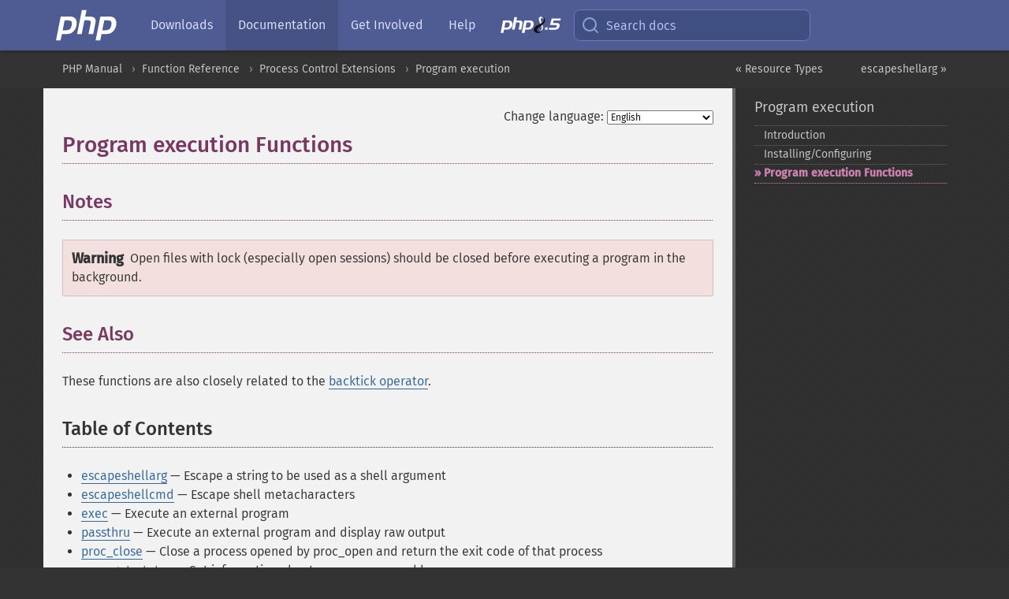

--- FILE ---
content_type: text/html; charset=utf-8
request_url: https://php.he.net/manual/en/ref.exec.php
body_size: 18674
content:
<!DOCTYPE html>
<html xmlns="http://www.w3.org/1999/xhtml" lang="en">
<head>

  <meta charset="utf-8">
  <meta name="viewport" content="width=device-width, initial-scale=1.0">

     <base href="https://php.he.net/manual/en/ref.exec.php">
  
  <title>PHP: Program execution Functions - Manual</title>

      <link rel="stylesheet" type="text/css" href="/cached.php?t=1756715876&amp;f=/fonts/Fira/fira.css" media="screen">
      <link rel="stylesheet" type="text/css" href="/cached.php?t=1756715876&amp;f=/fonts/Font-Awesome/css/fontello.css" media="screen">
      <link rel="stylesheet" type="text/css" href="/cached.php?t=1763585401&amp;f=/styles/theme-base.css" media="screen">
      <link rel="stylesheet" type="text/css" href="/cached.php?t=1763575802&amp;f=/styles/theme-medium.css" media="screen">
  
 <link rel="icon" type="image/svg+xml" sizes="any" href="https://php.he.net/favicon.svg?v=2">
 <link rel="icon" type="image/png" sizes="196x196" href="https://php.he.net/favicon-196x196.png?v=2">
 <link rel="icon" type="image/png" sizes="32x32" href="https://php.he.net/favicon-32x32.png?v=2">
 <link rel="icon" type="image/png" sizes="16x16" href="https://php.he.net/favicon-16x16.png?v=2">
 <link rel="shortcut icon" href="https://php.he.net/favicon.ico?v=2">

 <link rel="search" type="application/opensearchdescription+xml" href="https://www.php.net/phpnetimprovedsearch.src" title="Add PHP.net search">
 <link rel="alternate" type="application/atom+xml" href="https://php.he.net/releases/feed.php" title="PHP Release feed">
 <link rel="alternate" type="application/atom+xml" href="https://php.he.net/feed.atom" title="PHP: Hypertext Preprocessor">

 <link rel="canonical" href="https://www.php.net/manual/en/ref.exec.php">
 <link rel="shorturl" href="https://www.php.net/exec">
 <link rel="alternate" href="https://www.php.net/exec" hreflang="x-default">

 <link rel="contents" href="https://php.he.net/manual/en/index.php">
 <link rel="index" href="https://php.he.net/manual/en/book.exec.php">
 <link rel="prev" href="https://php.he.net/manual/en/exec.resources.php">
 <link rel="next" href="https://php.he.net/manual/en/function.escapeshellarg.php">

 <link rel="alternate" href="https://php.he.net/manual/en/ref.exec.php" hreflang="en">
 <link rel="alternate" href="https://php.he.net/manual/de/ref.exec.php" hreflang="de">
 <link rel="alternate" href="https://php.he.net/manual/es/ref.exec.php" hreflang="es">
 <link rel="alternate" href="https://php.he.net/manual/fr/ref.exec.php" hreflang="fr">
 <link rel="alternate" href="https://php.he.net/manual/it/ref.exec.php" hreflang="it">
 <link rel="alternate" href="https://php.he.net/manual/ja/ref.exec.php" hreflang="ja">
 <link rel="alternate" href="https://php.he.net/manual/pt_BR/ref.exec.php" hreflang="pt_BR">
 <link rel="alternate" href="https://php.he.net/manual/ru/ref.exec.php" hreflang="ru">
 <link rel="alternate" href="https://php.he.net/manual/tr/ref.exec.php" hreflang="tr">
 <link rel="alternate" href="https://php.he.net/manual/uk/ref.exec.php" hreflang="uk">
 <link rel="alternate" href="https://php.he.net/manual/zh/ref.exec.php" hreflang="zh">

<link rel="stylesheet" type="text/css" href="/cached.php?t=1756715876&amp;f=/fonts/Fira/fira.css" media="screen">
<link rel="stylesheet" type="text/css" href="/cached.php?t=1756715876&amp;f=/fonts/Font-Awesome/css/fontello.css" media="screen">
<link rel="stylesheet" type="text/css" href="/cached.php?t=1763585401&amp;f=/styles/theme-base.css" media="screen">
<link rel="stylesheet" type="text/css" href="/cached.php?t=1763575802&amp;f=/styles/theme-medium.css" media="screen">


 <base href="https://php.he.net/manual/en/ref.exec.php">

<meta name="Description" content="Program execution Functions" />

<meta name="twitter:card" content="summary_large_image" />
<meta name="twitter:site" content="@official_php" />
<meta name="twitter:title" content="PHP: Program execution Functions - Manual" />
<meta name="twitter:description" content="Program execution Functions" />
<meta name="twitter:creator" content="@official_php" />
<meta name="twitter:image:src" content="https://php.he.net/images/meta-image.png" />

<meta itemprop="name" content="PHP: Program execution Functions - Manual" />
<meta itemprop="description" content="Program execution Functions" />
<meta itemprop="image" content="https://php.he.net/images/meta-image.png" />

<meta property="og:image" content="https://php.he.net/images/meta-image.png" />
<meta property="og:description" content="Program execution Functions" />

<link href="https://fosstodon.org/@php" rel="me" />
</head>
<body class="docs ">

<nav class="navbar navbar-fixed-top">
  <div class="navbar__inner">
    <a href="/" aria-label="PHP Home" class="navbar__brand">
      <img
        src="/images/logos/php-logo-white.svg"
        aria-hidden="true"
        width="80"
        height="40"
      >
    </a>

    <div
      id="navbar__offcanvas"
      tabindex="-1"
      class="navbar__offcanvas"
      aria-label="Menu"
    >
      <button
        id="navbar__close-button"
        class="navbar__icon-item navbar_icon-item--visually-aligned navbar__close-button"
      >
        <svg xmlns="http://www.w3.org/2000/svg" width="24" viewBox="0 0 24 24" fill="currentColor"><path d="M19,6.41L17.59,5L12,10.59L6.41,5L5,6.41L10.59,12L5,17.59L6.41,19L12,13.41L17.59,19L19,17.59L13.41,12L19,6.41Z" /></svg>
      </button>

      <ul class="navbar__nav">
                            <li class="navbar__item">
              <a
                href="/downloads.php"
                                class="navbar__link  "
              >
                                  Downloads                              </a>
          </li>
                            <li class="navbar__item">
              <a
                href="/docs.php"
                aria-current="page"                class="navbar__link navbar__link--active "
              >
                                  Documentation                              </a>
          </li>
                            <li class="navbar__item">
              <a
                href="/get-involved.php"
                                class="navbar__link  "
              >
                                  Get Involved                              </a>
          </li>
                            <li class="navbar__item">
              <a
                href="/support.php"
                                class="navbar__link  "
              >
                                  Help                              </a>
          </li>
                            <li class="navbar__item">
              <a
                href="/releases/8.5/index.php"
                                class="navbar__link  navbar__release"
              >
                                  <img src="/images/php8/logo_php8_5.svg" alt="PHP 8.5">
                              </a>
          </li>
              </ul>
    </div>

    <div class="navbar__right">
        
      
      <!-- Desktop default search -->
      <form
        action="/manual-lookup.php"
        class="navbar__search-form"
      >
        <label for="navbar__search-input" aria-label="Search docs">
          <svg
  xmlns="http://www.w3.org/2000/svg"
  aria-hidden="true"
  width="24"
  viewBox="0 0 24 24"
  fill="none"
  stroke="currentColor"
  stroke-width="2"
  stroke-linecap="round"
  stroke-linejoin="round"
>
  <circle cx="11" cy="11" r="8"></circle>
  <line x1="21" y1="21" x2="16.65" y2="16.65"></line>
</svg>        </label>
        <input
          type="search"
          name="pattern"
          id="navbar__search-input"
          class="navbar__search-input"
          placeholder="Search docs"
          accesskey="s"
        >
        <input type="hidden" name="scope" value="quickref">
      </form>

      <!-- Desktop encanced search -->
      <button
        id="navbar__search-button"
        class="navbar__search-button"
        hidden
      >
        <svg
  xmlns="http://www.w3.org/2000/svg"
  aria-hidden="true"
  width="24"
  viewBox="0 0 24 24"
  fill="none"
  stroke="currentColor"
  stroke-width="2"
  stroke-linecap="round"
  stroke-linejoin="round"
>
  <circle cx="11" cy="11" r="8"></circle>
  <line x1="21" y1="21" x2="16.65" y2="16.65"></line>
</svg>        Search docs
      </button>

        
      <!-- Mobile default items -->
      <a
        id="navbar__search-link"
        href="/lookup-form.php"
        aria-label="Search docs"
        class="navbar__icon-item navbar__search-link"
      >
        <svg
  xmlns="http://www.w3.org/2000/svg"
  aria-hidden="true"
  width="24"
  viewBox="0 0 24 24"
  fill="none"
  stroke="currentColor"
  stroke-width="2"
  stroke-linecap="round"
  stroke-linejoin="round"
>
  <circle cx="11" cy="11" r="8"></circle>
  <line x1="21" y1="21" x2="16.65" y2="16.65"></line>
</svg>      </a>
      <a
        id="navbar__menu-link"
        href="/menu.php"
        aria-label="Menu"
        class="navbar__icon-item navbar_icon-item--visually-aligned navbar_menu-link"
      >
        <svg xmlns="http://www.w3.org/2000/svg"
  aria-hidden="true"
  width="24"
  viewBox="0 0 24 24"
  fill="currentColor"
>
  <path d="M3,6H21V8H3V6M3,11H21V13H3V11M3,16H21V18H3V16Z" />
</svg>      </a>

      <!-- Mobile enhanced items -->
      <button
        id="navbar__search-button-mobile"
        aria-label="Search docs"
        class="navbar__icon-item navbar__search-button-mobile"
        hidden
      >
        <svg
  xmlns="http://www.w3.org/2000/svg"
  aria-hidden="true"
  width="24"
  viewBox="0 0 24 24"
  fill="none"
  stroke="currentColor"
  stroke-width="2"
  stroke-linecap="round"
  stroke-linejoin="round"
>
  <circle cx="11" cy="11" r="8"></circle>
  <line x1="21" y1="21" x2="16.65" y2="16.65"></line>
</svg>      </button>
      <button
        id="navbar__menu-button"
        aria-label="Menu"
        class="navbar__icon-item navbar_icon-item--visually-aligned"
        hidden
      >
        <svg xmlns="http://www.w3.org/2000/svg"
  aria-hidden="true"
  width="24"
  viewBox="0 0 24 24"
  fill="currentColor"
>
  <path d="M3,6H21V8H3V6M3,11H21V13H3V11M3,16H21V18H3V16Z" />
</svg>      </button>
    </div>

    <div
      id="navbar__backdrop"
      class="navbar__backdrop"
    ></div>
  </div>

  <div id="flash-message"></div>
</nav>
<nav id="trick"><div><dl>
<dt><a href='/manual/en/getting-started.php'>Getting Started</a></dt>
	<dd><a href='/manual/en/introduction.php'>Introduction</a></dd>
	<dd><a href='/manual/en/tutorial.php'>A simple tutorial</a></dd>
<dt><a href='/manual/en/langref.php'>Language Reference</a></dt>
	<dd><a href='/manual/en/language.basic-syntax.php'>Basic syntax</a></dd>
	<dd><a href='/manual/en/language.types.php'>Types</a></dd>
	<dd><a href='/manual/en/language.variables.php'>Variables</a></dd>
	<dd><a href='/manual/en/language.constants.php'>Constants</a></dd>
	<dd><a href='/manual/en/language.expressions.php'>Expressions</a></dd>
	<dd><a href='/manual/en/language.operators.php'>Operators</a></dd>
	<dd><a href='/manual/en/language.control-structures.php'>Control Structures</a></dd>
	<dd><a href='/manual/en/language.functions.php'>Functions</a></dd>
	<dd><a href='/manual/en/language.oop5.php'>Classes and Objects</a></dd>
	<dd><a href='/manual/en/language.namespaces.php'>Namespaces</a></dd>
	<dd><a href='/manual/en/language.enumerations.php'>Enumerations</a></dd>
	<dd><a href='/manual/en/language.errors.php'>Errors</a></dd>
	<dd><a href='/manual/en/language.exceptions.php'>Exceptions</a></dd>
	<dd><a href='/manual/en/language.fibers.php'>Fibers</a></dd>
	<dd><a href='/manual/en/language.generators.php'>Generators</a></dd>
	<dd><a href='/manual/en/language.attributes.php'>Attributes</a></dd>
	<dd><a href='/manual/en/language.references.php'>References Explained</a></dd>
	<dd><a href='/manual/en/reserved.variables.php'>Predefined Variables</a></dd>
	<dd><a href='/manual/en/reserved.exceptions.php'>Predefined Exceptions</a></dd>
	<dd><a href='/manual/en/reserved.interfaces.php'>Predefined Interfaces and Classes</a></dd>
	<dd><a href='/manual/en/reserved.attributes.php'>Predefined Attributes</a></dd>
	<dd><a href='/manual/en/context.php'>Context options and parameters</a></dd>
	<dd><a href='/manual/en/wrappers.php'>Supported Protocols and Wrappers</a></dd>
</dl>
<dl>
<dt><a href='/manual/en/security.php'>Security</a></dt>
	<dd><a href='/manual/en/security.intro.php'>Introduction</a></dd>
	<dd><a href='/manual/en/security.general.php'>General considerations</a></dd>
	<dd><a href='/manual/en/security.cgi-bin.php'>Installed as CGI binary</a></dd>
	<dd><a href='/manual/en/security.apache.php'>Installed as an Apache module</a></dd>
	<dd><a href='/manual/en/security.sessions.php'>Session Security</a></dd>
	<dd><a href='/manual/en/security.filesystem.php'>Filesystem Security</a></dd>
	<dd><a href='/manual/en/security.database.php'>Database Security</a></dd>
	<dd><a href='/manual/en/security.errors.php'>Error Reporting</a></dd>
	<dd><a href='/manual/en/security.variables.php'>User Submitted Data</a></dd>
	<dd><a href='/manual/en/security.hiding.php'>Hiding PHP</a></dd>
	<dd><a href='/manual/en/security.current.php'>Keeping Current</a></dd>
<dt><a href='/manual/en/features.php'>Features</a></dt>
	<dd><a href='/manual/en/features.http-auth.php'>HTTP authentication with PHP</a></dd>
	<dd><a href='/manual/en/features.cookies.php'>Cookies</a></dd>
	<dd><a href='/manual/en/features.sessions.php'>Sessions</a></dd>
	<dd><a href='/manual/en/features.file-upload.php'>Handling file uploads</a></dd>
	<dd><a href='/manual/en/features.remote-files.php'>Using remote files</a></dd>
	<dd><a href='/manual/en/features.connection-handling.php'>Connection handling</a></dd>
	<dd><a href='/manual/en/features.persistent-connections.php'>Persistent Database Connections</a></dd>
	<dd><a href='/manual/en/features.commandline.php'>Command line usage</a></dd>
	<dd><a href='/manual/en/features.gc.php'>Garbage Collection</a></dd>
	<dd><a href='/manual/en/features.dtrace.php'>DTrace Dynamic Tracing</a></dd>
</dl>
<dl>
<dt><a href='/manual/en/funcref.php'>Function Reference</a></dt>
	<dd><a href='/manual/en/refs.basic.php.php'>Affecting PHP's Behaviour</a></dd>
	<dd><a href='/manual/en/refs.utilspec.audio.php'>Audio Formats Manipulation</a></dd>
	<dd><a href='/manual/en/refs.remote.auth.php'>Authentication Services</a></dd>
	<dd><a href='/manual/en/refs.utilspec.cmdline.php'>Command Line Specific Extensions</a></dd>
	<dd><a href='/manual/en/refs.compression.php'>Compression and Archive Extensions</a></dd>
	<dd><a href='/manual/en/refs.crypto.php'>Cryptography Extensions</a></dd>
	<dd><a href='/manual/en/refs.database.php'>Database Extensions</a></dd>
	<dd><a href='/manual/en/refs.calendar.php'>Date and Time Related Extensions</a></dd>
	<dd><a href='/manual/en/refs.fileprocess.file.php'>File System Related Extensions</a></dd>
	<dd><a href='/manual/en/refs.international.php'>Human Language and Character Encoding Support</a></dd>
	<dd><a href='/manual/en/refs.utilspec.image.php'>Image Processing and Generation</a></dd>
	<dd><a href='/manual/en/refs.remote.mail.php'>Mail Related Extensions</a></dd>
	<dd><a href='/manual/en/refs.math.php'>Mathematical Extensions</a></dd>
	<dd><a href='/manual/en/refs.utilspec.nontext.php'>Non-Text MIME Output</a></dd>
	<dd><a href='/manual/en/refs.fileprocess.process.php'>Process Control Extensions</a></dd>
	<dd><a href='/manual/en/refs.basic.other.php'>Other Basic Extensions</a></dd>
	<dd><a href='/manual/en/refs.remote.other.php'>Other Services</a></dd>
	<dd><a href='/manual/en/refs.search.php'>Search Engine Extensions</a></dd>
	<dd><a href='/manual/en/refs.utilspec.server.php'>Server Specific Extensions</a></dd>
	<dd><a href='/manual/en/refs.basic.session.php'>Session Extensions</a></dd>
	<dd><a href='/manual/en/refs.basic.text.php'>Text Processing</a></dd>
	<dd><a href='/manual/en/refs.basic.vartype.php'>Variable and Type Related Extensions</a></dd>
	<dd><a href='/manual/en/refs.webservice.php'>Web Services</a></dd>
	<dd><a href='/manual/en/refs.utilspec.windows.php'>Windows Only Extensions</a></dd>
	<dd><a href='/manual/en/refs.xml.php'>XML Manipulation</a></dd>
	<dd><a href='/manual/en/refs.ui.php'>GUI Extensions</a></dd>
</dl>
<dl>
<dt>Keyboard Shortcuts</dt><dt>?</dt>
<dd>This help</dd>
<dt>j</dt>
<dd>Next menu item</dd>
<dt>k</dt>
<dd>Previous menu item</dd>
<dt>g p</dt>
<dd>Previous man page</dd>
<dt>g n</dt>
<dd>Next man page</dd>
<dt>G</dt>
<dd>Scroll to bottom</dd>
<dt>g g</dt>
<dd>Scroll to top</dd>
<dt>g h</dt>
<dd>Goto homepage</dd>
<dt>g s</dt>
<dd>Goto search<br>(current page)</dd>
<dt>/</dt>
<dd>Focus search box</dd>
</dl></div></nav>
<div id="goto">
    <div class="search">
         <div class="text"></div>
         <div class="results"><ul></ul></div>
   </div>
</div>

  <div id="breadcrumbs" class="clearfix">
    <div id="breadcrumbs-inner">
          <div class="next">
        <a href="function.escapeshellarg.php">
          escapeshellarg &raquo;
        </a>
      </div>
              <div class="prev">
        <a href="exec.resources.php">
          &laquo; Resource Types        </a>
      </div>
          <ul>
            <li><a href='index.php'>PHP Manual</a></li>      <li><a href='funcref.php'>Function Reference</a></li>      <li><a href='refs.fileprocess.process.php'>Process Control Extensions</a></li>      <li><a href='book.exec.php'>Program execution</a></li>      </ul>
    </div>
  </div>




<div id="layout" class="clearfix">
  <section id="layout-content">
  <div class="page-tools">
    <div class="change-language">
      <form action="/manual/change.php" method="get" id="changelang" name="changelang">
        <fieldset>
          <label for="changelang-langs">Change language:</label>
          <select onchange="document.changelang.submit()" name="page" id="changelang-langs">
            <option value='en/ref.exec.php' selected="selected">English</option>
            <option value='de/ref.exec.php'>German</option>
            <option value='es/ref.exec.php'>Spanish</option>
            <option value='fr/ref.exec.php'>French</option>
            <option value='it/ref.exec.php'>Italian</option>
            <option value='ja/ref.exec.php'>Japanese</option>
            <option value='pt_BR/ref.exec.php'>Brazilian Portuguese</option>
            <option value='ru/ref.exec.php'>Russian</option>
            <option value='tr/ref.exec.php'>Turkish</option>
            <option value='uk/ref.exec.php'>Ukrainian</option>
            <option value='zh/ref.exec.php'>Chinese (Simplified)</option>
            <option value='help-translate.php'>Other</option>
          </select>
        </fieldset>
      </form>
    </div>
  </div><div id="ref.exec" class="reference">
  <h1 class="title">Program execution Functions</h1>

  <div class="partintro">

   <div class="section" id="exec.notes">
    <h2 class="title">Notes</h2>
    <div class="warning"><strong class="warning">Warning</strong>
     <p class="para">
      Open files with lock (especially open sessions) should be closed before
      executing a program in the background.
     </p>
    </div>
   </div>

   <div class="section" id="exec.seealso">
   <h2 class="title">See Also</h2>
    <p class="para">
     These functions are also closely related to the 
     <a href="language.operators.execution.php" class="link">backtick operator</a>.
    </p>
   </div>

  </div>






































































 <h2>Table of Contents</h2><ul class="chunklist chunklist_reference"><li><a href="function.escapeshellarg.php">escapeshellarg</a> — Escape a string to be used as a shell argument</li><li><a href="function.escapeshellcmd.php">escapeshellcmd</a> — Escape shell metacharacters</li><li><a href="function.exec.php">exec</a> — Execute an external program</li><li><a href="function.passthru.php">passthru</a> — Execute an external program and display raw output</li><li><a href="function.proc-close.php">proc_close</a> — Close a process opened by proc_open and return the exit code of that process</li><li><a href="function.proc-get-status.php">proc_get_status</a> — Get information about a process opened by proc_open</li><li><a href="function.proc-nice.php">proc_nice</a> — Change the priority of the current process</li><li><a href="function.proc-open.php">proc_open</a> — Execute a command and open file pointers for input/output</li><li><a href="function.proc-terminate.php">proc_terminate</a> — Kills a process opened by proc_open</li><li><a href="function.shell-exec.php">shell_exec</a> — Execute command via shell and return the complete output as a string</li><li><a href="function.system.php">system</a> — Execute an external program and display the output</li></ul>
</div>
    <div class="contribute">
      <h3 class="title">Found A Problem?</h3>
      <div>
         
      </div>
      <div class="edit-bug">
        <a href="https://github.com/php/doc-base/blob/master/README.md" title="This will take you to our contribution guidelines on GitHub" target="_blank" rel="noopener noreferrer">Learn How To Improve This Page</a>
        •
        <a href="https://github.com/php/doc-en/blob/master/reference/exec/reference.xml">Submit a Pull Request</a>
        •
        <a href="https://github.com/php/doc-en/issues/new?body=From%20manual%20page:%20https:%2F%2Fphp.net%2Fref.exec%0A%0A---">Report a Bug</a>
      </div>
    </div><section id="usernotes">
 <div class="head">
  <span class="action"><a href="/manual/add-note.php?sect=ref.exec&amp;repo=en&amp;redirect=https://php.he.net/manual/en/ref.exec.php">＋<small>add a note</small></a></span>
  <h3 class="title">User Contributed Notes <span class="count">33 notes</span></h3>
 </div><div id="allnotes">
  <div class="note" id="59049">  <div class="votes">
    <div id="Vu59049">
    <a href="/manual/vote-note.php?id=59049&amp;page=ref.exec&amp;vote=up" title="Vote up!" class="usernotes-voteu">up</a>
    </div>
    <div id="Vd59049">
    <a href="/manual/vote-note.php?id=59049&amp;page=ref.exec&amp;vote=down" title="Vote down!" class="usernotes-voted">down</a>
    </div>
    <div class="tally" id="V59049" title="65% like this...">
    9
    </div>
  </div>
  <a href="#59049" class="name">
  <strong class="user"><em>valqk at lozenetz dot org</em></strong></a><a class="genanchor" href="#59049"> &para;</a><div class="date" title="2005-11-24 04:05"><strong>20 years ago</strong></div>
  <div class="text" id="Hcom59049">
<div class="phpcode"><pre><code class="html">If you are chrooting php into enviornment that doesn't have /bin/sh you can't execute any command! Even when you call 
mail() and it calls sendmail ... well actually sendmail NEVER gets called because /bin/sh is not in the chroot!
SO in conclusion: YOU MUST HAVE /bin/sh TO EXECUTE SOMETHING!!!
VERY IMPORTNAT!
I've lost few days while find this, hope it helps someone!!!</code></pre></div>
  </div>
 </div>
  <div class="note" id="28851">  <div class="votes">
    <div id="Vu28851">
    <a href="/manual/vote-note.php?id=28851&amp;page=ref.exec&amp;vote=up" title="Vote up!" class="usernotes-voteu">up</a>
    </div>
    <div id="Vd28851">
    <a href="/manual/vote-note.php?id=28851&amp;page=ref.exec&amp;vote=down" title="Vote down!" class="usernotes-voted">down</a>
    </div>
    <div class="tally" id="V28851" title="66% like this...">
    1
    </div>
  </div>
  <a href="#28851" class="name">
  <strong class="user"><em>jpgiot at ifrance.com</em></strong></a><a class="genanchor" href="#28851"> &para;</a><div class="date" title="2003-01-25 06:30"><strong>23 years ago</strong></div>
  <div class="text" id="Hcom28851">
<div class="phpcode"><pre><code class="html">FOR WINDOWS USERS

i had a look to start command. it's really usefull in fact.

this is how i launch a specific Apache SSL server

<span class="default">&lt;?php
$cmd </span><span class="keyword">= </span><span class="string">"start /D C:\OpenSA\Apache /B Apache.exe -D SSL"</span><span class="keyword">;
</span><span class="default">exec</span><span class="keyword">(</span><span class="default">$cmd</span><span class="keyword">,</span><span class="default">$output</span><span class="keyword">,</span><span class="default">$rv</span><span class="keyword">);
</span><span class="default">?&gt;
</span>
/D specify the path where application will be launched (equivalent to cd to path)
/B launch application without a console window

so to know the exact parameters of start, you could use

<span class="default">&lt;?php
exec</span><span class="keyword">(</span><span class="string">"start /? &gt; start.txt"</span><span class="keyword">);
</span><span class="default">?&gt;
</span>
and you will get the help of start in a file named 'start.txt' in the same place you run the script

for WIN 98 you may need to modify a little your command

exec("COMMAND.COM /C START program args &gt;NUL");

(taken from another post)</code></pre></div>
  </div>
 </div>
  <div class="note" id="62249">  <div class="votes">
    <div id="Vu62249">
    <a href="/manual/vote-note.php?id=62249&amp;page=ref.exec&amp;vote=up" title="Vote up!" class="usernotes-voteu">up</a>
    </div>
    <div id="Vd62249">
    <a href="/manual/vote-note.php?id=62249&amp;page=ref.exec&amp;vote=down" title="Vote down!" class="usernotes-voted">down</a>
    </div>
    <div class="tally" id="V62249" title="60% like this...">
    2
    </div>
  </div>
  <a href="#62249" class="name">
  <strong class="user"><em>not at any dot com</em></strong></a><a class="genanchor" href="#62249"> &para;</a><div class="date" title="2006-02-23 12:16"><strong>19 years ago</strong></div>
  <div class="text" id="Hcom62249">
<div class="phpcode"><pre><code class="html">at LAST!  tenacity pays off, days trying every little thing!

I didn't want batch files.  I'm trying to use PHP to get rid of batch files.

I didn't want to call a file to parse the parameters to call a shell to call a file.  I've got "systems" right now with batches tiered three and five deep.

I just wanted to run stuff.

CALL, tested on WinXP, will be testing on more OSes right away, in PHP4 and 5, with exec, system, works with popen, and passthru.

here is my lame sample function.

//  CreateZip
    function createzip ($target, $archive)
    {   $ziputil = "call \"c:\\Program Files\\7-zip\\7z.exe\"";
        $archived = escapeshellarg($archive);
        $targeted = escapeshellarg($target);

        $shellcommand= $ziputil." a -tzip ".$archived." ".$targeted."\n";

  // all of the below are working in Win XP Pro
    passthru ($shellcommand);
    exec ($shellcommand);
    system ($shellcommand);
    shell_exec ($shellcommand);
    $proc= popen ($shellcommand, "r"); //$proc contains output

LONG PATH NAMES WITH SPACES IN THEM ON WINDOWS!

all in a big long concatenated command line with multiple quoted-filename parameters

shell scripting bliss!</code></pre></div>
  </div>
 </div>
  <div class="note" id="43908">  <div class="votes">
    <div id="Vu43908">
    <a href="/manual/vote-note.php?id=43908&amp;page=ref.exec&amp;vote=up" title="Vote up!" class="usernotes-voteu">up</a>
    </div>
    <div id="Vd43908">
    <a href="/manual/vote-note.php?id=43908&amp;page=ref.exec&amp;vote=down" title="Vote down!" class="usernotes-voted">down</a>
    </div>
    <div class="tally" id="V43908" title="57% like this...">
    1
    </div>
  </div>
  <a href="#43908" class="name">
  <strong class="user"><em>leaetherstrip at inbox dot ru</em></strong></a><a class="genanchor" href="#43908"> &para;</a><div class="date" title="2004-07-08 02:23"><strong>21 years ago</strong></div>
  <div class="text" id="Hcom43908">
<div class="phpcode"><pre><code class="html">Note on XP users: XP-Home edition does not allow to set rights directly on files and folders. You should use cacls command-line utility to do this.

For example:

cacls c:\windows\system32\cmd.exe /E /G IUSR_ADMIN2003:F

gives IIS user full access to cmd.exe (potential security hole!), so PHP can fork and execute external programs.</code></pre></div>
  </div>
 </div>
  <div class="note" id="42402">  <div class="votes">
    <div id="Vu42402">
    <a href="/manual/vote-note.php?id=42402&amp;page=ref.exec&amp;vote=up" title="Vote up!" class="usernotes-voteu">up</a>
    </div>
    <div id="Vd42402">
    <a href="/manual/vote-note.php?id=42402&amp;page=ref.exec&amp;vote=down" title="Vote down!" class="usernotes-voted">down</a>
    </div>
    <div class="tally" id="V42402" title="100% like this...">
    1
    </div>
  </div>
  <a href="#42402" class="name">
  <strong class="user"><em>dotpointer</em></strong></a><a class="genanchor" href="#42402"> &para;</a><div class="date" title="2004-05-14 06:02"><strong>21 years ago</strong></div>
  <div class="text" id="Hcom42402">
<div class="phpcode"><pre><code class="html">Win32 / PHP 4.3.6...

If you plan to start programs on the server that show message boxes (things that require OK from the server-side), or remain (like notepad.exe), and the exec-command seems to go into an deadly loop, then MAYBE your program has started, but you can't see it. Because the web server runs as an system process, and it isn't allowed to interact with the desktop.

To solve a part of the problem (to see the programs you execute), in the control panel in Windows, goto Administration-&gt;Services, right-click the server-service, goto Properties and on the second tab (login?) and check the box about allowing the service to interact with the desktop. Click OK. Restart the webserver, and MAKE SURE it is restarted for real (i.e. look in the task manager so the service goes _down_), otherwise the desktop-option won't take.

Next phase would be to stop PHP from waiting for the processes to complete (this is what makes PHP "loop"). I solved this by creating a small Delphi-application that took the path to the file I wanted to execute and executed it by the WinExec API, which just starts the childprogram but doesn't wait for it to complete = the program completes and the PHP.exe completes the script. Problem solved!

Delphi-snippet:
WinExec(PChar(&lt;CMD&gt;),SW_SHOW); // replace &lt;CMD&gt; with the program path.</code></pre></div>
  </div>
 </div>
  <div class="note" id="84330">  <div class="votes">
    <div id="Vu84330">
    <a href="/manual/vote-note.php?id=84330&amp;page=ref.exec&amp;vote=up" title="Vote up!" class="usernotes-voteu">up</a>
    </div>
    <div id="Vd84330">
    <a href="/manual/vote-note.php?id=84330&amp;page=ref.exec&amp;vote=down" title="Vote down!" class="usernotes-voted">down</a>
    </div>
    <div class="tally" id="V84330" title="50% like this...">
    0
    </div>
  </div>
  <a href="#84330" class="name">
  <strong class="user"><em>Anonymous</em></strong></a><a class="genanchor" href="#84330"> &para;</a><div class="date" title="2008-07-09 10:34"><strong>17 years ago</strong></div>
  <div class="text" id="Hcom84330">
<div class="phpcode"><pre><code class="html">I found this comment on this page:

[begin of quote]
Trying to us the following code failed badly with various results: like "unable to fork", "access denied", "empty results", depending on what settings I used, ... even though the same code worked from command line on the server itself.

$retstr = exec('nslookup -type=mx myhost.com', $retarr);

Instead of nslookup I believe this would apply to most programs from the \system32\ directory.

I had to learn that the following finally worked:
$retstr = exec('c:\php\safedir\nslookup -type=mx myhost.com', $retarr);

... but only under the listed preconditions:
1: nslookup.exe is placed (copied) in the directory \php\safedir\
2: the directory \php\safedir\ is included in the system PATH environement variable
3: the file cmd.exe is placed in \php\ as listed by other notes above
4: the directory "c:\php\safedir\" is set in the php.ini setting 
safe_mode_exec_dir = "c:\php\safedir\"
.. maybe set in php-activescript.ini as well, depending on your system setup.
5: nslookup is referenced by the full path as otherwise the file from \windows\system32\ will be called. This happend to me with empty result due to missing rights!

Hope this helps somebody saving some time and headaches.
[end of quote]

This is just to complicated. Only two things are needed:
1. Specific permissions for the IUSR account for read &amp; execute to the cmd.exe in C:\Windows\System32 directory
2. Specific permissions for the IUSR account for read &amp; execute to the command that's needed (example: nslookup.exe in C:\Widnows\System23 directory)

With just this two conditions the exec works fine

(This is for an IIS server running on a windows platform)</code></pre></div>
  </div>
 </div>
  <div class="note" id="81872">  <div class="votes">
    <div id="Vu81872">
    <a href="/manual/vote-note.php?id=81872&amp;page=ref.exec&amp;vote=up" title="Vote up!" class="usernotes-voteu">up</a>
    </div>
    <div id="Vd81872">
    <a href="/manual/vote-note.php?id=81872&amp;page=ref.exec&amp;vote=down" title="Vote down!" class="usernotes-voted">down</a>
    </div>
    <div class="tally" id="V81872" title="50% like this...">
    0
    </div>
  </div>
  <a href="#81872" class="name">
  <strong class="user"><em>mosesdinakaran at yahoo dot co dot in</em></strong></a><a class="genanchor" href="#81872"> &para;</a><div class="date" title="2008-03-17 06:49"><strong>17 years ago</strong></div>
  <div class="text" id="Hcom81872">
<div class="phpcode"><pre><code class="html">Hi 

     I had  problem with executing   exec(),shell_exec() (PHP is not running on Safe Mode).

     After spending some time I was able to find out that the Problem is  with SELinux enabled in my system. 

      You can make sure about this by seeing the log  /var/log/messages 
     So I disabled SELinux and now everything works.

     A Temporary  Disable to selinux #&gt; setenforce 0;

     Since I felt this is not a good Idea I still went through some sites and find a solution which I felt good.

     Fedora's SELinux policy has some booleans - let's see what it has for our apache:
# /usr/sbin/getsebool -a | grep httpd
allow_httpd_anon_write -- off
allow_httpd_mod_auth_pam -- off
allow_httpd_sys_script_anon_write -- off
httpd_builtin_scripting -- on
httpd_can_network_connect -- off
httpd_can_network_connect_db -- off
httpd_can_network_relay -- off
httpd_disable_trans -- off
httpd_enable_cgi -- on
httpd_enable_ftp_server -- off
httpd_enable_homedirs -- on
httpd_rotatelogs_disable_trans -- off
httpd_ssi_exec --off
httpd_suexec_disable_trans -- off
httpd_tty_comm -- off
httpd_unified -- on
  
   From the above we can make sure that exec() is not working  because of this httpd_ssi_exec -- off   setting
  So I turned it On.
   
#&gt; setsebool -P httpd_ssi_exec 1;
  
    Now I was able to see the output of shell_exec('ls -al')

Moses</code></pre></div>
  </div>
 </div>
  <div class="note" id="80721">  <div class="votes">
    <div id="Vu80721">
    <a href="/manual/vote-note.php?id=80721&amp;page=ref.exec&amp;vote=up" title="Vote up!" class="usernotes-voteu">up</a>
    </div>
    <div id="Vd80721">
    <a href="/manual/vote-note.php?id=80721&amp;page=ref.exec&amp;vote=down" title="Vote down!" class="usernotes-voted">down</a>
    </div>
    <div class="tally" id="V80721" title="50% like this...">
    0
    </div>
  </div>
  <a href="#80721" class="name">
  <strong class="user"><em>luko post cz</em></strong></a><a class="genanchor" href="#80721"> &para;</a><div class="date" title="2008-01-29 06:15"><strong>17 years ago</strong></div>
  <div class="text" id="Hcom80721">
<div class="phpcode"><pre><code class="html">to lancelot:

it's simple exec($my_cmd) on windows executes 'cmd /c $my_cmd'
if there are any spaces in $my_cmd you have to put it in doublequotes:
cmd /c "$app $target" will work

further if there are any spaces in $app and $target they also have to be in doublequotes:
cmd /c ""$app" "$target"" 

therefore enclose your $cmd in two more doublequotes and dont forget to escape slashes \\

$cmd = "\"\"C:\\my path with spaces\\targetapp.exe\" \"C:\\mypathnospaces\\targetfile.xxx\"\""; 

and exec($cmd) will work :)
no chdir anymore...</code></pre></div>
  </div>
 </div>
  <div class="note" id="80241">  <div class="votes">
    <div id="Vu80241">
    <a href="/manual/vote-note.php?id=80241&amp;page=ref.exec&amp;vote=up" title="Vote up!" class="usernotes-voteu">up</a>
    </div>
    <div id="Vd80241">
    <a href="/manual/vote-note.php?id=80241&amp;page=ref.exec&amp;vote=down" title="Vote down!" class="usernotes-voted">down</a>
    </div>
    <div class="tally" id="V80241" title="50% like this...">
    0
    </div>
  </div>
  <a href="#80241" class="name">
  <strong class="user"><em>jakster at gmx dot net</em></strong></a><a class="genanchor" href="#80241"> &para;</a><div class="date" title="2008-01-05 04:56"><strong>18 years ago</strong></div>
  <div class="text" id="Hcom80241">
<div class="phpcode"><pre><code class="html">To fork a process I use the following code

<span class="default">&lt;?php

fclose</span><span class="keyword">(</span><span class="default">STDOUT</span><span class="keyword">);   </span><span class="comment">//Close all output or it WON'T work
</span><span class="default">fclose</span><span class="keyword">(</span><span class="default">STDIN</span><span class="keyword">);
</span><span class="default">fclose</span><span class="keyword">(</span><span class="default">STDERR</span><span class="keyword">);

if(</span><span class="default">pcntl_fork</span><span class="keyword">()) {
    exit;            </span><span class="comment">//Return to the caller
</span><span class="keyword">}

</span><span class="comment">//Code to run in the background

</span><span class="default">pcntl_exec</span><span class="keyword">(</span><span class="string">"/usr/bin/php"</span><span class="keyword">,Array(</span><span class="default">$_SERVER</span><span class="keyword">[</span><span class="string">'argv'</span><span class="keyword">][</span><span class="default">1</span><span class="keyword">]));

</span><span class="default">?&gt;
</span>
I call this script from my website with
<span class="default">&lt;?php 
</span><span class="keyword">function </span><span class="default">fork</span><span class="keyword">(</span><span class="default">$script</span><span class="keyword">){        </span><span class="comment">//run a forked php script relative to the document root. NO OUTPUT IS DISPLAYED!
    </span><span class="keyword">global </span><span class="default">$config</span><span class="keyword">;
    </span><span class="default">$cmd </span><span class="keyword">= </span><span class="string">"/usr/bin/php \"" </span><span class="keyword">. </span><span class="default">dirname</span><span class="keyword">(</span><span class="default">$_SERVER</span><span class="keyword">[</span><span class="string">'SCRIPT_FILENAME'</span><span class="keyword">]) . </span><span class="string">"/includes/forked/forkHelper.php\" \"" </span><span class="keyword">. </span><span class="default">$script </span><span class="keyword">. </span><span class="string">"\""</span><span class="keyword">;
    </span><span class="default">exec</span><span class="keyword">(</span><span class="default">$cmd</span><span class="keyword">);
}
</span><span class="default">?&gt;</span></code></pre></div>
  </div>
 </div>
  <div class="note" id="75270">  <div class="votes">
    <div id="Vu75270">
    <a href="/manual/vote-note.php?id=75270&amp;page=ref.exec&amp;vote=up" title="Vote up!" class="usernotes-voteu">up</a>
    </div>
    <div id="Vd75270">
    <a href="/manual/vote-note.php?id=75270&amp;page=ref.exec&amp;vote=down" title="Vote down!" class="usernotes-voted">down</a>
    </div>
    <div class="tally" id="V75270" title="50% like this...">
    0
    </div>
  </div>
  <a href="#75270" class="name">
  <strong class="user"><em>steve dot robinson at frogneck dot com</em></strong></a><a class="genanchor" href="#75270"> &para;</a><div class="date" title="2007-05-21 07:46"><strong>18 years ago</strong></div>
  <div class="text" id="Hcom75270">
<div class="phpcode"><pre><code class="html">If you are trying to use exec to run a cgi and output the contents via a php file, headers need to be seperated from the content and output seperately.

Also, at least in the case of the cgi I was attempting to execute, line feeds were missing, and some javascript didn't work as a result, so you may have to add line feeds back into the resulting output.  Here is the code I used to output my cgi properly...

<span class="default">&lt;?PHP
putenv</span><span class="keyword">(</span><span class="string">'REQUEST_METHOD=GET'</span><span class="keyword">);

</span><span class="comment">// to get your parameters passed into the cgi..
</span><span class="default">putenv</span><span class="keyword">(</span><span class="string">'QUERY_STRING=' </span><span class="keyword">. </span><span class="default">$_SERVER</span><span class="keyword">[</span><span class="string">'QUERY_STRING'</span><span class="keyword">]);

</span><span class="comment">//you will know you are past the header when you
//hit a blank line ('')
</span><span class="default">$inheader</span><span class="keyword">=</span><span class="default">true</span><span class="keyword">;
foreach(</span><span class="default">$output </span><span class="keyword">as </span><span class="default">$val</span><span class="keyword">){
        if(</span><span class="default">$val</span><span class="keyword">==</span><span class="string">''</span><span class="keyword">)
                </span><span class="default">$inheader</span><span class="keyword">=</span><span class="default">false</span><span class="keyword">;  
        if(</span><span class="default">$inheader</span><span class="keyword">)
                </span><span class="default">header</span><span class="keyword">(</span><span class="default">$val</span><span class="keyword">);
        else
                echo(</span><span class="default">$val </span><span class="keyword">. </span><span class="string">"\n"</span><span class="keyword">); </span><span class="comment">// output contents
</span><span class="keyword">}
</span><span class="default">?&gt;</span></code></pre></div>
  </div>
 </div>
  <div class="note" id="74897">  <div class="votes">
    <div id="Vu74897">
    <a href="/manual/vote-note.php?id=74897&amp;page=ref.exec&amp;vote=up" title="Vote up!" class="usernotes-voteu">up</a>
    </div>
    <div id="Vd74897">
    <a href="/manual/vote-note.php?id=74897&amp;page=ref.exec&amp;vote=down" title="Vote down!" class="usernotes-voted">down</a>
    </div>
    <div class="tally" id="V74897" title="50% like this...">
    0
    </div>
  </div>
  <a href="#74897" class="name">
  <strong class="user"><em>php at fendy dot org</em></strong></a><a class="genanchor" href="#74897"> &para;</a><div class="date" title="2007-05-02 05:51"><strong>18 years ago</strong></div>
  <div class="text" id="Hcom74897">
<div class="phpcode"><pre><code class="html">Scheduling WinXP tasks with schtasks.exe and using PHP to execute the command, may sometime fail to work.

This is because, Apache does not have the privilege to access some of the System Files when placing the scheduling. The way I'd do: is by creating a normal user account and assign Apache service to logon as that account.

Open the 'services.msc' in the 'Run' window, look for Apache in the listing, right click and get to 'Properties'. Click at the second tab 'Log On' and fill in the 'This account' fields.

Of course, Apache needs to be installed as Service during its first setup.

Hope this helps anyone.

Fendy Ahmad</code></pre></div>
  </div>
 </div>
  <div class="note" id="72675">  <div class="votes">
    <div id="Vu72675">
    <a href="/manual/vote-note.php?id=72675&amp;page=ref.exec&amp;vote=up" title="Vote up!" class="usernotes-voteu">up</a>
    </div>
    <div id="Vd72675">
    <a href="/manual/vote-note.php?id=72675&amp;page=ref.exec&amp;vote=down" title="Vote down!" class="usernotes-voted">down</a>
    </div>
    <div class="tally" id="V72675" title="50% like this...">
    0
    </div>
  </div>
  <a href="#72675" class="name"><strong class="user"><em>Anonymous</em></strong></a><a class="genanchor" href="#72675"> &para;</a><div class="date" title="2007-01-29 08:16"><strong>18 years ago</strong></div>
  <div class="text" id="Hcom72675">
<div class="phpcode"><pre><code class="html">it seams to me the best way would be to copy cmd.exe to a secure directory somewhere under your web directory, add it to the windows path and then call it from there using system commands. It seams as though that would get arround any security holes</code></pre></div>
  </div>
 </div>
  <div class="note" id="71630">  <div class="votes">
    <div id="Vu71630">
    <a href="/manual/vote-note.php?id=71630&amp;page=ref.exec&amp;vote=up" title="Vote up!" class="usernotes-voteu">up</a>
    </div>
    <div id="Vd71630">
    <a href="/manual/vote-note.php?id=71630&amp;page=ref.exec&amp;vote=down" title="Vote down!" class="usernotes-voted">down</a>
    </div>
    <div class="tally" id="V71630" title="50% like this...">
    0
    </div>
  </div>
  <a href="#71630" class="name">
  <strong class="user"><em>Matt-kun</em></strong></a><a class="genanchor" href="#71630"> &para;</a><div class="date" title="2006-12-08 10:50"><strong>19 years ago</strong></div>
  <div class="text" id="Hcom71630">
<div class="phpcode"><pre><code class="html">Just a simple note to help people get rid of some headaches.

when using:
<span class="default">&lt;?
       $filepath </span><span class="keyword">= </span><span class="string">"the path of the file"</span><span class="keyword">;
       </span><span class="default">exec</span><span class="keyword">(</span><span class="string">"program -command </span><span class="default">$filepath</span><span class="string"> "</span><span class="keyword">);
       </span><span class="default">fopen</span><span class="keyword">(</span><span class="default">$filepath</span><span class="keyword">,</span><span class="default">rw</span><span class="keyword">);
</span><span class="default">?&gt;
</span>
Make sure you use  "\ " ( \ space) for the Linux\unix path and just " " space for fopen. These are both very basic things that you wouldn't normally think to cause a problem, but when you try to pass slashes to fopen it either breaks or even better works incorrectly =D. And vise versa for any programs that use "\ " for spaces in file paths/names.

I ran into this problem when using <span class="default">&lt;? exec</span><span class="keyword">(</span><span class="string">" cp </span><span class="default">$path</span><span class="string"> "</span><span class="keyword">); </span><span class="default">?&gt;</span> and <span class="default">&lt;? fopen</span><span class="keyword">(</span><span class="string">"</span><span class="default">$path</span><span class="string">"</span><span class="keyword">); </span><span class="default">?&gt;</span>. To fix it I used str_replace(" ","\ ",$path); and str_replace("\ ", " ",$path); 

*Note this is alot of sudo code, and there are faster more effecient ways of doing the same operations, but I thought this might help those who were going crazy over filepaths =D.</code></pre></div>
  </div>
 </div>
  <div class="note" id="66971">  <div class="votes">
    <div id="Vu66971">
    <a href="/manual/vote-note.php?id=66971&amp;page=ref.exec&amp;vote=up" title="Vote up!" class="usernotes-voteu">up</a>
    </div>
    <div id="Vd66971">
    <a href="/manual/vote-note.php?id=66971&amp;page=ref.exec&amp;vote=down" title="Vote down!" class="usernotes-voted">down</a>
    </div>
    <div class="tally" id="V66971" title="50% like this...">
    0
    </div>
  </div>
  <a href="#66971" class="name">
  <strong class="user"><em>judas dot iscariote at gmail dot com</em></strong></a><a class="genanchor" href="#66971"> &para;</a><div class="date" title="2006-06-01 12:19"><strong>19 years ago</strong></div>
  <div class="text" id="Hcom66971">
<div class="phpcode"><pre><code class="html">This functions are generally considered harmful,without proper input validation procedures are as worse as eval().

If what you are trying to do is possible using other mechanism, ** do it that way, even if it takes more time **.

Do not cry or blame PHP if your server gets "owned" due to a missing escapeshell*** in your code , you have been warned.</code></pre></div>
  </div>
 </div>
  <div class="note" id="58218">  <div class="votes">
    <div id="Vu58218">
    <a href="/manual/vote-note.php?id=58218&amp;page=ref.exec&amp;vote=up" title="Vote up!" class="usernotes-voteu">up</a>
    </div>
    <div id="Vd58218">
    <a href="/manual/vote-note.php?id=58218&amp;page=ref.exec&amp;vote=down" title="Vote down!" class="usernotes-voted">down</a>
    </div>
    <div class="tally" id="V58218" title="50% like this...">
    0
    </div>
  </div>
  <a href="#58218" class="name">
  <strong class="user"><em>manokan at manokan dot net</em></strong></a><a class="genanchor" href="#58218"> &para;</a><div class="date" title="2005-10-27 03:01"><strong>20 years ago</strong></div>
  <div class="text" id="Hcom58218">
<div class="phpcode"><pre><code class="html">Even more on the "unable to fork" error.

It was driving me crazy! I did check that the permissions were set for the IUSR_[server] account to read &amp; exec cmd.exe. Yet still it failed. It wasn't until I got desperate that I happened to look in "special permissions." (Click the advanced tab underneath the regular list of permissions.) There I found that  somehow the IUSR_[server] account had a special permission DENYING access! Of course deny overrides everything else.

This was a newly set up install of XP pro. It must be the default of something (I'd guess IIS) to set this deny permission just to make our lives miserable.</code></pre></div>
  </div>
 </div>
  <div class="note" id="57295">  <div class="votes">
    <div id="Vu57295">
    <a href="/manual/vote-note.php?id=57295&amp;page=ref.exec&amp;vote=up" title="Vote up!" class="usernotes-voteu">up</a>
    </div>
    <div id="Vd57295">
    <a href="/manual/vote-note.php?id=57295&amp;page=ref.exec&amp;vote=down" title="Vote down!" class="usernotes-voted">down</a>
    </div>
    <div class="tally" id="V57295" title="50% like this...">
    0
    </div>
  </div>
  <a href="#57295" class="name">
  <strong class="user"><em>abhilashp at clariontechnologies dot co dot in</em></strong></a><a class="genanchor" href="#57295"> &para;</a><div class="date" title="2005-09-29 09:58"><strong>20 years ago</strong></div>
  <div class="text" id="Hcom57295">
<div class="phpcode"><pre><code class="html">I faced the problem of putting a shell script as a backgroud process using both exec() and system() commands on a FreeBSD Server with PHP 4.4.0

I tried all the above mentioned methods but couldnt succeded, then i coded this script and am sure will work on all Linux flavors... See if ot helps you all guys...

I Put my Shell Script in the variable $ExecCommand

and used the proc_close and proc_open functions the code is as follows :

proc_close (proc_open ($ExecCommand,array(),$somefun));

After the above line the rest of the usual  php script continues....

Hope it helps you guys..</code></pre></div>
  </div>
 </div>
  <div class="note" id="49152">  <div class="votes">
    <div id="Vu49152">
    <a href="/manual/vote-note.php?id=49152&amp;page=ref.exec&amp;vote=up" title="Vote up!" class="usernotes-voteu">up</a>
    </div>
    <div id="Vd49152">
    <a href="/manual/vote-note.php?id=49152&amp;page=ref.exec&amp;vote=down" title="Vote down!" class="usernotes-voted">down</a>
    </div>
    <div class="tally" id="V49152" title="50% like this...">
    0
    </div>
  </div>
  <a href="#49152" class="name">
  <strong class="user"><em>margus at kohv dot com</em></strong></a><a class="genanchor" href="#49152"> &para;</a><div class="date" title="2005-01-18 03:10"><strong>21 years ago</strong></div>
  <div class="text" id="Hcom49152">
<div class="phpcode"><pre><code class="html">Well, I had this issue when I wanted to start an indefinitely running PERL script from PHP. Somehow I could not make the PHP script to return after executing the PERL script. So finally I came to following solution:

PHP file
-------------------
<span class="default">&lt;?php
exec</span><span class="keyword">(</span><span class="string">"perl /home/chatserver.pl &gt; /dev/null"</span><span class="keyword">);
</span><span class="default">?&gt;
</span>-------------------
This script will be run over HTTP.

PERL file
-------------------
#!/usr/bin/perl
fork and exit 1;

# normal code here...
-------------------

Hopefully it helps someone :)
Margus</code></pre></div>
  </div>
 </div>
  <div class="note" id="48859">  <div class="votes">
    <div id="Vu48859">
    <a href="/manual/vote-note.php?id=48859&amp;page=ref.exec&amp;vote=up" title="Vote up!" class="usernotes-voteu">up</a>
    </div>
    <div id="Vd48859">
    <a href="/manual/vote-note.php?id=48859&amp;page=ref.exec&amp;vote=down" title="Vote down!" class="usernotes-voted">down</a>
    </div>
    <div class="tally" id="V48859" title="50% like this...">
    0
    </div>
  </div>
  <a href="#48859" class="name">
  <strong class="user"><em>sean @T keenio - dot - com</em></strong></a><a class="genanchor" href="#48859"> &para;</a><div class="date" title="2005-01-09 11:35"><strong>21 years ago</strong></div>
  <div class="text" id="Hcom48859">
<div class="phpcode"><pre><code class="html">Just to clarify, background shell exec()ing is not the same as a fork() under Unix. It would be useful if PHP supported fork() like Perl and other scripting languages do. Simply exec()'ing a process and sending it to the background is not the same. 

A true fork() copies the current environment and duplicates the running script so that there are two instances, one child, one parent. The child and parent can determine which copy they are and then take separate courses of execution paths based on that. Often one copy will perform some "busy work" while the other returns to normal execution. But no matter what, both functions live within the same code rather than a separate, external program. exec()ing can not do this for you.</code></pre></div>
  </div>
 </div>
  <div class="note" id="46199">  <div class="votes">
    <div id="Vu46199">
    <a href="/manual/vote-note.php?id=46199&amp;page=ref.exec&amp;vote=up" title="Vote up!" class="usernotes-voteu">up</a>
    </div>
    <div id="Vd46199">
    <a href="/manual/vote-note.php?id=46199&amp;page=ref.exec&amp;vote=down" title="Vote down!" class="usernotes-voted">down</a>
    </div>
    <div class="tally" id="V46199" title="50% like this...">
    0
    </div>
  </div>
  <a href="#46199" class="name">
  <strong class="user"><em>sam at freepeers dot com</em></strong></a><a class="genanchor" href="#46199"> &para;</a><div class="date" title="2004-10-01 05:51"><strong>21 years ago</strong></div>
  <div class="text" id="Hcom46199">
<div class="phpcode"><pre><code class="html">To clarify even more about what has been said in the last few posts:

"exec", "backticks", "system" and so on will fail on Windows 2003 by default.  

You must modify the security on cmd.exe to give the user account IUSR-computername the necessary permissions which are at least read &amp; execute.</code></pre></div>
  </div>
 </div>
  <div class="note" id="40997">  <div class="votes">
    <div id="Vu40997">
    <a href="/manual/vote-note.php?id=40997&amp;page=ref.exec&amp;vote=up" title="Vote up!" class="usernotes-voteu">up</a>
    </div>
    <div id="Vd40997">
    <a href="/manual/vote-note.php?id=40997&amp;page=ref.exec&amp;vote=down" title="Vote down!" class="usernotes-voted">down</a>
    </div>
    <div class="tally" id="V40997" title="50% like this...">
    0
    </div>
  </div>
  <a href="#40997" class="name">
  <strong class="user"><em>vosechu at roman-fleuve dot com</em></strong></a><a class="genanchor" href="#40997"> &para;</a><div class="date" title="2004-03-25 06:35"><strong>21 years ago</strong></div>
  <div class="text" id="Hcom40997">
<div class="phpcode"><pre><code class="html">Quick chart that helped me immensely (Best (+) / worst (o) of each command) and when to use each (w).

| exec(string cmd, [array cmd_output, [int cmd_exit_status]])
+- Second (optional) argument holds an array containing the output line by line.
+- Third (optional) argument holds the exit status of the executed program.
w- When the output of a command is only important to the program.

| system(string cmd, [int cmd_exit_status])
+- Echos ascii output straight to browser (only stdout; stderr must be redirected by putting 2&gt;&amp;1 after the command to see errors).
+- Second (optional) argument holds the exit status of the executed program.
w- When the output of a command is important to the user.

The more I go over my notes the less I care for the last two functions. 
Shell_exec() = exec() + implode() - exit codes. 
And while neccessary to be able to pipe binary through php, most people will never use passthru

| passthru(string cmd, [int cmd_exit_status])
+- Echos binary output directly to browser window.
+- Second (optional) argument holds the exit status of the executed program.
w- When the output of a command is binary. 

| shell_exec(string cmd) &lt;-- minimal features to maintain sync with normal use of backticks. 
+- Returns full output as a string instead of directly to the browser (only stdout; stderr must be redirected).
o- No way to check exit status (Should use system() with both stderr and stdout redirected to /dev/null to get the exit code).</code></pre></div>
  </div>
 </div>
  <div class="note" id="39264">  <div class="votes">
    <div id="Vu39264">
    <a href="/manual/vote-note.php?id=39264&amp;page=ref.exec&amp;vote=up" title="Vote up!" class="usernotes-voteu">up</a>
    </div>
    <div id="Vd39264">
    <a href="/manual/vote-note.php?id=39264&amp;page=ref.exec&amp;vote=down" title="Vote down!" class="usernotes-voted">down</a>
    </div>
    <div class="tally" id="V39264" title="50% like this...">
    0
    </div>
  </div>
  <a href="#39264" class="name">
  <strong class="user"><em>ferchland at computer-kontor dot de</em></strong></a><a class="genanchor" href="#39264"> &para;</a><div class="date" title="2004-01-22 08:24"><strong>22 years ago</strong></div>
  <div class="text" id="Hcom39264">
<div class="phpcode"><pre><code class="html">I tried to fork a GUI-process on WinNT, Apache 2, PHP4.
I saw the new process (notepad.exe) in the Task-Managers process-list, but no Notepad-Window anywhere!
After activating the checkbox "Interactive with Desktop allowed" in Services-&gt;Apache everthing works with a simple command
exec("start c:\\winnt\\notepad.exe");</code></pre></div>
  </div>
 </div>
  <div class="note" id="35910">  <div class="votes">
    <div id="Vu35910">
    <a href="/manual/vote-note.php?id=35910&amp;page=ref.exec&amp;vote=up" title="Vote up!" class="usernotes-voteu">up</a>
    </div>
    <div id="Vd35910">
    <a href="/manual/vote-note.php?id=35910&amp;page=ref.exec&amp;vote=down" title="Vote down!" class="usernotes-voted">down</a>
    </div>
    <div class="tally" id="V35910" title="50% like this...">
    0
    </div>
  </div>
  <a href="#35910" class="name">
  <strong class="user"><em>dens at dodgeball dot com</em></strong></a><a class="genanchor" href="#35910"> &para;</a><div class="date" title="2003-09-18 03:41"><strong>22 years ago</strong></div>
  <div class="text" id="Hcom35910">
<div class="phpcode"><pre><code class="html">I was stuck for about an hour and a half last night trying to get Perl to pass back values to my PHP script after running an exec() command.

Since my Perl script was using STDOUT (after being passed command lines variables), I expected the variables used in my .pl script to be accessible in PHP, no questions asked.

Of course, this wasn't working and I finally figured it out with the help of a friend (Shawn = superstar):  you need to echo the exec() command in order to get the values back into PHP.  

Since I was returning multiple values, I added pipe delimiters in my .pl script and then used PHP to parse the string to retreive my data into different variables.

Check it out:

#hit the .pl script with the data
$mydata = exec("script.pl 'command line args' ");
exec("exit(0)"); 
    
#parse the value that comes back from the .pl script
list($strA, $strB) = split ('[|]', $mydata);
echo "valueA: " . $strA."&lt;br&gt;";
echo "valueB: " . $strB."&lt;br&gt;";

Woo-hoo!
/d</code></pre></div>
  </div>
 </div>
  <div class="note" id="34515">  <div class="votes">
    <div id="Vu34515">
    <a href="/manual/vote-note.php?id=34515&amp;page=ref.exec&amp;vote=up" title="Vote up!" class="usernotes-voteu">up</a>
    </div>
    <div id="Vd34515">
    <a href="/manual/vote-note.php?id=34515&amp;page=ref.exec&amp;vote=down" title="Vote down!" class="usernotes-voted">down</a>
    </div>
    <div class="tally" id="V34515" title="50% like this...">
    0
    </div>
  </div>
  <a href="#34515" class="name">
  <strong class="user"><em>software at yvanrodrigues dot com</em></strong></a><a class="genanchor" href="#34515"> &para;</a><div class="date" title="2003-07-29 02:55"><strong>22 years ago</strong></div>
  <div class="text" id="Hcom34515">
<div class="phpcode"><pre><code class="html">MORE ON THE UNABLE TO FORK MESSAGES IN WINDOWS:

I would like to confirm that this issue relates to permissions on %SYSTEMROOT%\SYSTEM32. The user (usually the anonymous login) must have execute permissions on cmd.exe

This is unlike most other programming languages. For example, in C the spawn and exec functions do not try to open a shell, they create the new process directly. PHP creates the new process via cmd.exe (or command.com) much like the C system() function. This is good for those of you who are trying to run batch files but this is very ineffecient for running other .exe files.

I feel uneasy about lifting permissions in my system32 directory but you can get around this by copying cmd.exe to your PHP directory. Windows will look there first and if it is not there it will check the path. Note: I mean the directory where php.exe is, not your script directory.

I have confirmed this by running filemon.exe while trying to execute a script, and you can see it trying to start the cmd.exe process.</code></pre></div>
  </div>
 </div>
  <div class="note" id="28253">  <div class="votes">
    <div id="Vu28253">
    <a href="/manual/vote-note.php?id=28253&amp;page=ref.exec&amp;vote=up" title="Vote up!" class="usernotes-voteu">up</a>
    </div>
    <div id="Vd28253">
    <a href="/manual/vote-note.php?id=28253&amp;page=ref.exec&amp;vote=down" title="Vote down!" class="usernotes-voted">down</a>
    </div>
    <div class="tally" id="V28253" title="50% like this...">
    0
    </div>
  </div>
  <a href="#28253" class="name">
  <strong class="user"><em>qscripts at lycos dot nl</em></strong></a><a class="genanchor" href="#28253"> &para;</a><div class="date" title="2003-01-07 05:45"><strong>23 years ago</strong></div>
  <div class="text" id="Hcom28253">
<div class="phpcode"><pre><code class="html">Why not using the "start" utility, provided with every version of Windows to start processes in the background on Windows machines? For example :

exec("start song.mp3");

Which will cause the default handeling application for .MP3 file types to start playing the selected song..</code></pre></div>
  </div>
 </div>
  <div class="note" id="24302">  <div class="votes">
    <div id="Vu24302">
    <a href="/manual/vote-note.php?id=24302&amp;page=ref.exec&amp;vote=up" title="Vote up!" class="usernotes-voteu">up</a>
    </div>
    <div id="Vd24302">
    <a href="/manual/vote-note.php?id=24302&amp;page=ref.exec&amp;vote=down" title="Vote down!" class="usernotes-voted">down</a>
    </div>
    <div class="tally" id="V24302" title="50% like this...">
    0
    </div>
  </div>
  <a href="#24302" class="name">
  <strong class="user"><em>kop at meme dot com</em></strong></a><a class="genanchor" href="#24302"> &para;</a><div class="date" title="2002-08-12 02:52"><strong>23 years ago</strong></div>
  <div class="text" id="Hcom24302">
<div class="phpcode"><pre><code class="html">AFICT, the standard Unix Apache configuration causes an rare problem when running a job in the background. The MaxRequestsPerChild directive causes the child to terminate after 1000 requests, any background processes associated with the child will die with the child unless they are started with the "nohup" command.  Thus, the proper way to start a job in the background is to use:

exec('nohup my-command &gt; /dev/null 2&gt;&amp;1 &amp;')</code></pre></div>
  </div>
 </div>
  <div class="note" id="23258">  <div class="votes">
    <div id="Vu23258">
    <a href="/manual/vote-note.php?id=23258&amp;page=ref.exec&amp;vote=up" title="Vote up!" class="usernotes-voteu">up</a>
    </div>
    <div id="Vd23258">
    <a href="/manual/vote-note.php?id=23258&amp;page=ref.exec&amp;vote=down" title="Vote down!" class="usernotes-voted">down</a>
    </div>
    <div class="tally" id="V23258" title="50% like this...">
    0
    </div>
  </div>
  <a href="#23258" class="name">
  <strong class="user"><em>ramirosuarez at fibertel dot com dot ar</em></strong></a><a class="genanchor" href="#23258"> &para;</a><div class="date" title="2002-07-12 08:58"><strong>23 years ago</strong></div>
  <div class="text" id="Hcom23258">
<div class="phpcode"><pre><code class="html">For Windows Users:

Keep in mind that a lot of UNABLE TO FORK Errors are the result of insufficient permissions. 

CMD.EXE, TEMP Directory (or whatever you specified in php.ini), and all the directories that you use to upload o manipulate your files need to have Write privileges? usually user USER.

This will be useful for all the people who use GD Libraries or other programs that manipulate graphic images.</code></pre></div>
  </div>
 </div>
  <div class="note" id="22798">  <div class="votes">
    <div id="Vu22798">
    <a href="/manual/vote-note.php?id=22798&amp;page=ref.exec&amp;vote=up" title="Vote up!" class="usernotes-voteu">up</a>
    </div>
    <div id="Vd22798">
    <a href="/manual/vote-note.php?id=22798&amp;page=ref.exec&amp;vote=down" title="Vote down!" class="usernotes-voted">down</a>
    </div>
    <div class="tally" id="V22798" title="50% like this...">
    0
    </div>
  </div>
  <a href="#22798" class="name">
  <strong class="user"><em>GCMXZPJPDJER at spammotel dot com</em></strong></a><a class="genanchor" href="#22798"> &para;</a><div class="date" title="2002-06-30 12:41"><strong>23 years ago</strong></div>
  <div class="text" id="Hcom22798">
<div class="phpcode"><pre><code class="html">to execute a script in background from php you don't need to use mikehup or other tools. just do:

`/usr/bin/php -q foobar.php &gt;/dev/null 2&gt;&amp;1 &amp;`;

mat</code></pre></div>
  </div>
 </div>
  <div class="note" id="18713">  <div class="votes">
    <div id="Vu18713">
    <a href="/manual/vote-note.php?id=18713&amp;page=ref.exec&amp;vote=up" title="Vote up!" class="usernotes-voteu">up</a>
    </div>
    <div id="Vd18713">
    <a href="/manual/vote-note.php?id=18713&amp;page=ref.exec&amp;vote=down" title="Vote down!" class="usernotes-voted">down</a>
    </div>
    <div class="tally" id="V18713" title="50% like this...">
    0
    </div>
  </div>
  <a href="#18713" class="name">
  <strong class="user"><em>daniel dot hopp at godot dot de</em></strong></a><a class="genanchor" href="#18713"> &para;</a><div class="date" title="2002-02-01 11:25"><strong>23 years ago</strong></div>
  <div class="text" id="Hcom18713">
<div class="phpcode"><pre><code class="html">Re: session_write_close()

To launch a background process within a session, I recommend
to use a start-stop-daemon and ship parameters via ENV.

Example:
----------------------------------------
<span class="default">&lt;?php
  </span><span class="comment">// Within a session..
  </span><span class="default">exec</span><span class="keyword">(</span><span class="string">"/some/where/launch.sh 300"</span><span class="keyword">);
  </span><span class="comment">// ..finished immediately.
</span><span class="default">?&gt;
</span>
----------------------------------------
#!/bin/bash
# /some/where/launch.sh
T=$1
export T
DAEMON=/some/where/runme.pl
start-stop-daemon --start --quiet --background --exec $DAEMON

----------------------------------------
#!/usr/bin/perl
# /some/where/runme.pl
my $t = $ENV{'T'};
sleep($t);

----------------------------------------</code></pre></div>
  </div>
 </div>
  <div class="note" id="125460">  <div class="votes">
    <div id="Vu125460">
    <a href="/manual/vote-note.php?id=125460&amp;page=ref.exec&amp;vote=up" title="Vote up!" class="usernotes-voteu">up</a>
    </div>
    <div id="Vd125460">
    <a href="/manual/vote-note.php?id=125460&amp;page=ref.exec&amp;vote=down" title="Vote down!" class="usernotes-voted">down</a>
    </div>
    <div class="tally" id="V125460" title="40% like this...">
    -1
    </div>
  </div>
  <a href="#125460" class="name">
  <strong class="user"><em>onkelfilemon at gmail dot com</em></strong></a><a class="genanchor" href="#125460"> &para;</a><div class="date" title="2020-10-25 01:24"><strong>5 years ago</strong></div>
  <div class="text" id="Hcom125460">
<div class="phpcode"><pre><code class="html">Note that `popen` is also a program execution function, which for some reason is not listed here.</code></pre></div>
  </div>
 </div>
  <div class="note" id="64534">  <div class="votes">
    <div id="Vu64534">
    <a href="/manual/vote-note.php?id=64534&amp;page=ref.exec&amp;vote=up" title="Vote up!" class="usernotes-voteu">up</a>
    </div>
    <div id="Vd64534">
    <a href="/manual/vote-note.php?id=64534&amp;page=ref.exec&amp;vote=down" title="Vote down!" class="usernotes-voted">down</a>
    </div>
    <div class="tally" id="V64534" title="40% like this...">
    -1
    </div>
  </div>
  <a href="#64534" class="name">
  <strong class="user"><em>manokan at manokan dot net</em></strong></a><a class="genanchor" href="#64534"> &para;</a><div class="date" title="2006-04-17 10:09"><strong>19 years ago</strong></div>
  <div class="text" id="Hcom64534">
<div class="phpcode"><pre><code class="html">Lets make it even clearer, about the "unable to fork" error in exec().

By default Windows XP sets all permissions for cmd.exe for the temporary internet user account (IUSER-[computername]) to DENY. That overrides everthing.

You must modify the security on cmd.exe to give the IUSER-computername account at least read &amp; execute and remove the DENY.</code></pre></div>
  </div>
 </div>
  <div class="note" id="49383">  <div class="votes">
    <div id="Vu49383">
    <a href="/manual/vote-note.php?id=49383&amp;page=ref.exec&amp;vote=up" title="Vote up!" class="usernotes-voteu">up</a>
    </div>
    <div id="Vd49383">
    <a href="/manual/vote-note.php?id=49383&amp;page=ref.exec&amp;vote=down" title="Vote down!" class="usernotes-voted">down</a>
    </div>
    <div class="tally" id="V49383" title="33% like this...">
    -1
    </div>
  </div>
  <a href="#49383" class="name">
  <strong class="user"><em>Shaun</em></strong></a><a class="genanchor" href="#49383"> &para;</a><div class="date" title="2005-01-26 01:53"><strong>20 years ago</strong></div>
  <div class="text" id="Hcom49383">
<div class="phpcode"><pre><code class="html">Trying to use 'exec' to run a helper executable on Win2K3 (and I'm told this also happens on Win2K) from a PHP script running on IIS, failed to invoke the executable.

Running the same PHP script on Win2K using Apache to serve the page calling the same helper executable worked.

Solution: On Win2K3 (and probably Win2K), give the IIS IUSR_xxxxx guest user Read &amp; Execute permissions to Cmd.exe found in the System32 folder under Windows root directory. 

This one had me confused longer than it should have! Hope this saves others from the same fate!</code></pre></div>
  </div>
 </div>
  <div class="note" id="33352">  <div class="votes">
    <div id="Vu33352">
    <a href="/manual/vote-note.php?id=33352&amp;page=ref.exec&amp;vote=up" title="Vote up!" class="usernotes-voteu">up</a>
    </div>
    <div id="Vd33352">
    <a href="/manual/vote-note.php?id=33352&amp;page=ref.exec&amp;vote=down" title="Vote down!" class="usernotes-voted">down</a>
    </div>
    <div class="tally" id="V33352" title="33% like this...">
    -1
    </div>
  </div>
  <a href="#33352" class="name">
  <strong class="user"><em>kristof_jebens at hotmail dot com</em></strong></a><a class="genanchor" href="#33352"> &para;</a><div class="date" title="2003-06-23 02:23"><strong>22 years ago</strong></div>
  <div class="text" id="Hcom33352">
<div class="phpcode"><pre><code class="html">For WIN2K Server users running Apache 1.3.22 who are unable to run an executable...

exec('c:\\WINNT\\system32\\cmd.exe /c START c:\\file.exe');

this is the only way it worked for me.
Hope that helps</code></pre></div>
  </div>
 </div>
  <div class="note" id="22675">  <div class="votes">
    <div id="Vu22675">
    <a href="/manual/vote-note.php?id=22675&amp;page=ref.exec&amp;vote=up" title="Vote up!" class="usernotes-voteu">up</a>
    </div>
    <div id="Vd22675">
    <a href="/manual/vote-note.php?id=22675&amp;page=ref.exec&amp;vote=down" title="Vote down!" class="usernotes-voted">down</a>
    </div>
    <div class="tally" id="V22675" title="33% like this...">
    -1
    </div>
  </div>
  <a href="#22675" class="name">
  <strong class="user"><em>deschampsbest at noos dot fr</em></strong></a><a class="genanchor" href="#22675"> &para;</a><div class="date" title="2002-06-26 01:05"><strong>23 years ago</strong></div>
  <div class="text" id="Hcom22675">
<div class="phpcode"><pre><code class="html">I needed to know when a group of background tasks, which had been launched with a call to system, had terminated.
I could not find a function to call, so I created a little function.

It basically loops on the existance of a string in the results returned by the command ps.

All my commands, which run in background have the pid returned by posix_getpid in them.

I am able to launch many background task and effectively wait for them all to finish.

Before this, I would basically would sleep for N seconds.

I apologise if a well known or better method exist.

Thanks,
The New Bee
===============
===============

function wait_until_termination ($id, $duration){
                $i = 0;
                do {
                        $i += 1;

                        $cnt = `ps -auxww |
                                grep $id |
                                grep -v grep |
                                awk '{print $2}' |
                                grep -v $id|
                                wc -l` ;

                        if ($cnt &gt; 0) {
                                sleep ($duration);
                        }

                } while ($cnt != 0);

                echo ("wait_until_termination (PID: $id, SEC: $duration) : LOOPS
:$i&lt;BR&gt;");
        }</code></pre></div>
  </div>
 </div></div>
<div class="foot"><a href="/manual/add-note.php?sect=ref.exec&amp;repo=en&amp;redirect=https://php.he.net/manual/en/ref.exec.php">＋<small>add a note</small></a></div>
</section>    </section><!-- layout-content -->
        <aside class='layout-menu'>

        <ul class='parent-menu-list'>
                                    <li>
                <a href="book.exec.php">Program execution</a>

                                    <ul class='child-menu-list'>

                                                <li class="">
                            <a href="intro.exec.php" title="Introduction">Introduction</a>
                        </li>
                                                <li class="">
                            <a href="exec.setup.php" title="Installing/Configuring">Installing/Configuring</a>
                        </li>
                                                <li class="current">
                            <a href="ref.exec.php" title="Program execution Functions">Program execution Functions</a>
                        </li>
                        
                    </ul>
                
            </li>
                        
                    </ul>
    </aside>


  </div><!-- layout -->

  <footer>
    <div class="container footer-content">
      <div class="row-fluid">
      <ul class="footmenu">
        <li><a href="/manual/en/copyright.php">Copyright &copy; 2001-2026 The PHP Documentation Group</a></li>
        <li><a href="/my.php">My PHP.net</a></li>
        <li><a href="/contact.php">Contact</a></li>
        <li><a href="/sites.php">Other PHP.net sites</a></li>
        <li><a href="/privacy.php">Privacy policy</a></li>
      </ul>
      </div>
    </div>
  </footer>
    
<script src="/cached.php?t=1756715876&amp;f=/js/ext/jquery-3.6.0.min.js"></script>
<script src="/cached.php?t=1756715876&amp;f=/js/ext/FuzzySearch.min.js"></script>
<script src="/cached.php?t=1756715876&amp;f=/js/ext/mousetrap.min.js"></script>
<script src="/cached.php?t=1756715876&amp;f=/js/ext/jquery.scrollTo.min.js"></script>
<script src="/cached.php?t=1768309801&amp;f=/js/search.js"></script>
<script src="/cached.php?t=1768309801&amp;f=/js/common.js"></script>
<script type="module" src="/cached.php?t=1759587603&amp;f=/js/interactive-examples.js"></script>

<a id="toTop" href="javascript:;"><span id="toTopHover"></span><img width="40" height="40" alt="To Top" src="/images/to-top@2x.png"></a>

<div id="search-modal__backdrop" class="search-modal__backdrop">
  <div
    role="dialog"
    aria-label="Search modal"
    id="search-modal"
    class="search-modal"
  >
    <div class="search-modal__header">
      <div class="search-modal__form">
        <div class="search-modal__input-icon">
          <!-- https://feathericons.com search -->
          <svg xmlns="http://www.w3.org/2000/svg"
            aria-hidden="true"
            width="24"
            viewBox="0 0 24 24"
            fill="none"
            stroke="currentColor"
            stroke-width="2"
            stroke-linecap="round"
            stroke-linejoin="round"
          >
            <circle cx="11" cy="11" r="8"></circle>
            <line x1="21" y1="21" x2="16.65" y2="16.65"></line>
          </svg>
        </div>
        <input
          type="search"
          id="search-modal__input"
          class="search-modal__input"
          placeholder="Search docs"
          aria-label="Search docs"
        />
      </div>

      <button aria-label="Close" class="search-modal__close">
        <!-- https://pictogrammers.com/library/mdi/icon/close/ -->
        <svg
          xmlns="http://www.w3.org/2000/svg"
          aria-hidden="true"
          width="24"
          viewBox="0 0 24 24"
        >
          <path d="M19,6.41L17.59,5L12,10.59L6.41,5L5,6.41L10.59,12L5,17.59L6.41,19L12,13.41L17.59,19L19,17.59L13.41,12L19,6.41Z"/>
        </svg>
      </button>
    </div>
    <div
      role="listbox"
      aria-label="Search results"
      id="search-modal__results"
      class="search-modal__results"
    ></div>
    <div class="search-modal__helper-text">
      <div>
        <kbd>↑</kbd> and <kbd>↓</kbd> to navigate •
        <kbd>Enter</kbd> to select •
        <kbd>Esc</kbd> to close • <kbd>/</kbd> to open
      </div>
      <div>
        Press <kbd>Enter</kbd> without
        selection to search using Google
      </div>
    </div>
  </div>
</div>

</body>
</html>
